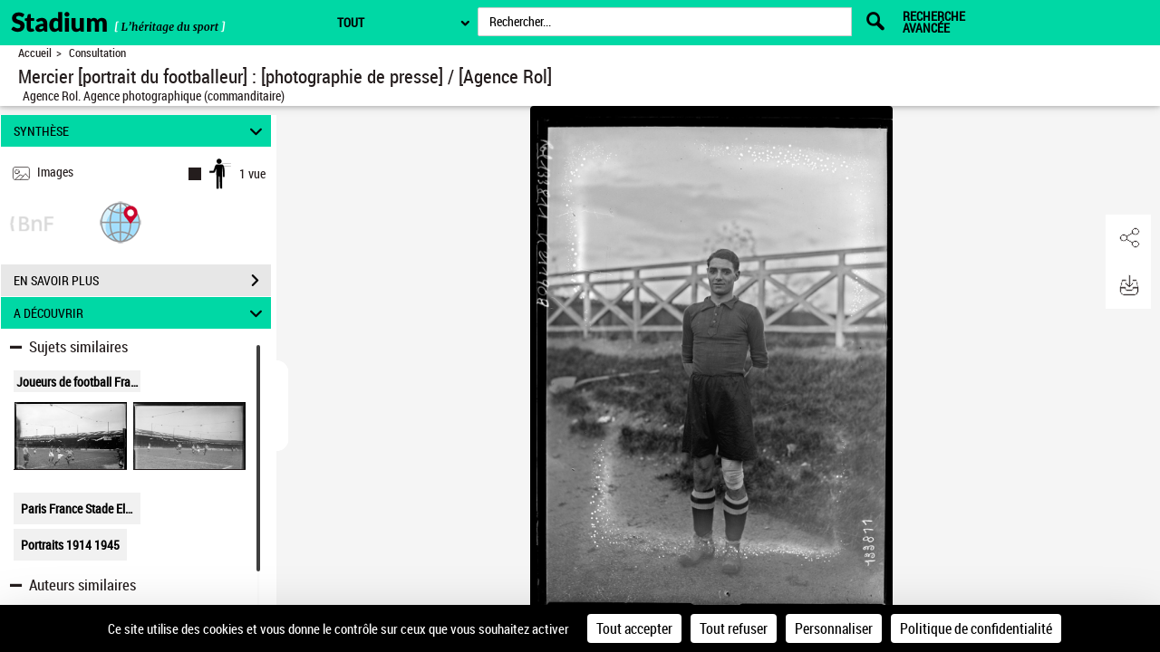

--- FILE ---
content_type: application/javascript
request_url: https://stadium.museedusport.fr/assets/static/javascripts/application/views/pageAtterrissageViews/visuDocument_view.js
body_size: -62
content:
Gallica.module('Views',	function(Views, Gallica, Backbone, Marionette, $, _) {
			'use strict';

	Views.VisuDocumentView = Marionette.ItemView.extend({
		template : '#visuDocumentTemplate'
	});
		
	
		
		
	});

--- FILE ---
content_type: application/javascript
request_url: https://stadium.museedusport.fr/assets/static/javascripts/puppeteer_dev.js
body_size: 1474
content:
(function() {
	"use strict";
}());

var Gallica = new Backbone.Marionette.Application();

// Regions

Gallica.addRegions({
	// Region de la barre d'outil
	toolbarRegion:'#leftToolbar',
	
	//Region fil d'ariane
	arianeContentRegion: ".filAriane",
	
	// Region pour les infos détaillées
	noticeRegion: '#informationViewTab',
	
	// Region pour les commentaires de OPDN
	commentsRegion: '#commentsId',
	
	//Region de visualisation du document
	imageVisuRegion: '#visuDocument',
	
	//Region de visualisation du document
	reverseRegion: '#helperframe',
	
	//Region entete de visualisation du document
	documentVisuRegion: '#visuDocument',
	
	// Region de la popover
	changeViewModeHidden : '#changeViewModeHidden',
	
	// Region centrale
	mainWindowRegion: 'main',
	
	//Region de telechargement de documents sonores Believe
	believeDownloadRegion : "#believeDownloadRegion",
	
	//Region du panneau indisponible
	indisponibleRegion : "#indisponibleRegion",
	
	//Region du panneau retronews
	retronewsRegion : "#retronewsRegion",
	
	//Region du panneau de partage
	shareRegion : "#shareRegion",
	
	//Region du panneau d'aide
	helpRegion : "#helpRegion",
	
	// Region de liste de fascicules similaires
	dropdownFasciculesRegion : "#dropdownFasciculesRegion",
		
	//Region de la barre autorisation cookies
	authCookiesRegionView: '#authCookiesRegion',
	/*******REGIONS POUR LA NOUVELLE PAGE D'ATTERISSAGE ********/
	//Region de la barre de titre de la page d'atterissage
	visuTitreRegion: '#visuTitleBar',
	//Region de la pagination de la page d'atterissage
	visuPaginationRegion: '#visuPagination',
	//Region de la barre d'outil de la page d'atterissage
	visuUtilsBarRegion: '#visuUtilsBar',
	//Region de l'aperçu Document de la page d'atterissage
	visuDocumentRegion: '#visuDocument',
	visuHelpRegion: '#pa-icon-aide-panel',
	visuSearchRegion: '#pa-icon-search-panel',
	visuStoriiesRegion: '#pa-icon-storiies-panel',
	visuShareRegion: '#pa-icon-share-panel',
	visuBelieveDownloadRegion: '#icon-casque-panel',
	visuDownloadRegion: '#pa-icon-download-panel',
//	visuBookmarkRegion: '#pa-icon-bookmark-panel',
	visuFavorisRegion: '#pa-icon-bookmark-panel',
	visuEcommerceRegion: '#pa-icon-ecommerce-panel',
	visuIndisponibleRegion: '#pa-icon-indisponible-panel',
	visuCalendarRegion: '#calendarDiv',
	
	visuPopinPeriodiqueRegion : '#popinPeriodiqueDiv',
	visuTextOCRRegion: '#textOCRDiv',
	
	visuSyntheseRegion: '#syntheseContent',
	visuEnSavoirPlusRegion: '#enSavoirPlusContent',
	visuSocialLinksRegion: '#socialLinksContent',
	
	visuTocResultRegion: '#tocResult',
	visuLieuxEvoquesRegion : '#visuLieuxEvoquesDiv',
	visuDiscoverRegion : '#discoverContent',
	
	visuCommentsRegion: '#commentsContent',
	
	visuIllustrationRegion: '#illustrationRegion',

	//Region de l'aperçu Doc num  de la page d'atterissage 
	docNumRegion: '#docNumRegion',
	
	listAttachment: '#listAttachment',
	listAttachmentAudio: '#listAttachmentAudio',
	listAttachmentLigneAudio: '#listAttachmentLigneAudio',
	listAttachmentTitreAudio: '#listAttachmentTitreAudio'
		
});

// Actions après demarrage de l'app Marionette Gallica
Gallica.on("start",function(){
	"use strict";
//	if(Backbone.history){
//		var pushStateSupported = _.isFunction(history.pushState), urlRoot = '/ark:/12148/', route = window.location.pathname.substring(urlRoot.length);
//
//		Backbone.history.start({
//			pushState: pushStateSupported,
//			root:'/ark:/12148/'
//		});
//		
//	}
	
	if(window.Modernizr && Backbone.history&&Modernizr.history){
		Backbone.history.start({
			pushState: true,
			root:'/'
		});
	}
	/*
	$.after('5ms').done(function(event){
		Gallica.ViewerController.Controller.initViewer(viewerFragment);
	}.bind(this));
	// Initialisation de la barre de gestion autorisation utilisation cookies
	if(navigator.cookieEnabled || !$.cookie("bnf_cookie_ok")){
		if(Gallica.AuthorisationCookiesControllerModule !==undefined){
			Gallica.AuthorisationCookiesControllerModule.Controller.initAuthCookiesView(cookiesBarFragment);
		}
	}
	
	if(typeof menuFragment !== "undefined"){
		Gallica.MenuController.Controller.initMenu(menuFragment);
	}
	*/
	
	if(typeof menuFragment !== "undefined"){
		Gallica.MenuController.Controller.initMenu(menuFragment);
	}
	
	Gallica.VisuTitreController.Controller.initView(titleBarFragment);
//	if($("#visuPagination").length > 0){
//		Gallica.VisuPaginationController.Controller.initView(pageAViewerFragment);
//	}
//	if($("#visuUtilsBar").length > 0){
		Gallica.VisuUtilsBarController.Controller.initView($("#visuUtilsBarData").attr('arkId'));
//	}
	//Gallica.VisuDocumentController.Controller.initView();
		
	Gallica.VisuSyntheseController.Controller.initView($("#visuUtilsBarData").attr('arkId'));
	
	Gallica.ViewerController.Controller.initViewer(pageAViewerFragment);
	
	Gallica.VisuCalendarController.Controller.initView(listeMoisPeriodique);
	
	
	if($("#tocResult").length > 0){
		Gallica.VisuTocResultController.Controller.initView($("#visuUtilsBarData").attr('arkId'));
	}
	
	if($("#textOCRDiv").length > 0){
		Gallica.VisuTextOCRController.Controller.initView(visualizerFragment, $("#visuUtilsBarData").attr('arkId'));
	}
	
	Gallica.VisuDiscoverController.Controller.initView(discoverFragment);
	Gallica.VisuEnSavoirPlusController.Controller.initView($("#visuUtilsBarData").attr('arkId'));
	
//	if($("#socialLinksContent").length){
//		Gallica.VisuSocialLinksController.Controller.initView($("#visuUtilsBarData").attr('arkId'));
//	}
	
	if($("#commentsContent").length > 0){
		Gallica.VisuCommentsController.Controller.initView();
	}
	Gallica.VisuAccordionChevronController.Controller.initView();

	
	/*
	$.after('5ms').done(function(event){
		
		// Initialisation du fil d'ariane
		Gallica.ArianeWireController.Controller.initArianeWire(arianeWireFragment);
		
	}.bind(this));
	*/
	
	
});

--- FILE ---
content_type: application/javascript
request_url: https://stadium.museedusport.fr/assets/static/javascripts/application/views/pageAtterrissageViews/visuGeloc_view.js
body_size: 7732
content:
var slideIndex = 1;

function plusSlidesvis(action, pos) {
  if (action === 'next') showSlidevis(slideIndex += 1, pos);else showSlidevis(slideIndex -= 1, pos);
}

function showSlidevis(n, pos) {
  var geolocVisID = document.querySelector('#geolocRegion-' + pos + ' .wrap-img-arp');
  var children = geolocVisID.children[0];
  var imgPreview = children.querySelector('#previewImg > img');
  var divOriginGeocodage = document.querySelector('#geolocRegion-' + pos).querySelector("#origineGeocodage-wrap .origineGeocodage");
  var url = imgPreview.src.split('/').slice(0, imgPreview.src.split('/').length - 1).join('/');
  var divContainerSlider = children.querySelector("#id_carroussel_gallicarte #slideshow-container");
  var slides = divContainerSlider.querySelectorAll('.myslides');
  var docArk = divContainerSlider.querySelectorAll('.myslides input');

  if (n > slides.length) {
    slideIndex = 1;
  }

  if (n < 1) {
    slideIndex = slides.length;
  }

  divOriginGeocodage.innerHTML = unescape(docArk[slideIndex - 1].value.split('&and&')[1]);
  var divSlide = slides[slideIndex - 1];
  $.each(slides, function (index, value) {
    value.style.display = "none";
  });
  divSlide.style.display = "block";
  imgPreview.src = url + '/' + docArk[slideIndex - 1].value.split('&and&')[0] + '.medres';
}

Gallica.module("Views", function (Views, Gallica, Backbone, Marionette, $, _) {
  "use strict";

  Views.VisuGeolocView = Marionette.ItemView.extend({
    template: "#geolocCarteTemplate",
    events: {
      "click .close-empty": "closePopUp",
      "click .popupHolder .close ": "closePopUp",
      "click .ouvrirArpenteur": "ouvrirArpenteur",
      "mouseover .visuThumbnail": "displayZoomedVisuImage",
      "mouseleave .visuThumbnail": "hideZoomedVisuImage",
      "click .slideshow-next": "next",
      "click .slideshow-prev": "prev"
    },
    
    //  fonction appeleé à la fermeture du popup geolocalisation
    closePopUp: function closePopUp() {
      var getGallicarte = this.getAttributes().gallicarte;
      var position = getGallicarte.position;
      document.getElementById("geolocRegion-" + position).style.display = "none"; //activer scrolling sur la liste de résultat
      $(".mainListContainer").mCustomScrollbar("update");
    },
    
    next: function next() {
      var position = this.getAttributes().gallicarte.position;
      plusSlidesvis('next', position);
    },
    prev: function prev() {
      var position = this.getAttributes().gallicarte.position;
      plusSlidesvis('prev', position);
    },
    closeHeatmapPopup: function closeHeatmapPopup(overlay, closer) {
      overlay.setPosition(undefined);
      closer.blur();
      return false;
    },
    displayZoomedVisuImage: function displayZoomedVisuImage(event) {
      var getGallicarte = this.getAttributes().gallicarte;
      var pos = getGallicarte.position;
      $('#geolocRegion-' + pos).find("#previewImg").removeClass('previewHide');
      $('#geolocRegion-' + pos).find("#previewImg").addClass('previewShow');
    },
    hideZoomedVisuImage: function hideZoomedVisuImage(event) {
      var getGallicarte = this.getAttributes().gallicarte;
      var pos = getGallicarte.position;
      $('#geolocRegion-' + pos).find("#previewImg").removeClass('previewShow');
      $('#geolocRegion-' + pos).find("#previewImg").addClass('previewHide');
    },
		sendHitXiti: function(textXiti){
			$.after('150ms').done(function(){
				xt_med('C', XitiModel.codeNiveau2, textXiti, 'A');
			}.bind(this));
		},
    // fonction permettant d'ouvir Arpenteur dans une nouvelle fenêtre avec l'ark du document
    ouvrirArpenteur: function ouvrirArpenteur() {
      var syntheseFragment = this.getAttributes().gallicarte;
      var page = $("#visuUtilsBarData").attr('screennumber');
      var urlArpenteur;

      if (document.getElementById('visuDocument') === null || !syntheseFragment.parameters.isRecueil) {
        urlArpenteur = syntheseFragment.parameters.urlArpenteur + "/#/" + syntheseFragment.parameters.arkId;
      } else {
        urlArpenteur = syntheseFragment.parameters.urlArpenteur + "/#/" + syntheseFragment.parameters.arkId + "/f" + page;
      }
      this.sendHitXiti("GallicartePicto::ProposerUneLocalisation");
      window.open(urlArpenteur);
    },
    getAttributes: function getAttributes() {
      if (this.model.attributes.syntheseFragment) {
        return this.model.attributes.syntheseFragment;
      }

      return this.model.attributes;
    },
    getListDocumentsWithPage: function getListDocumentsWithPage(documents, page) {
      var listDoc = [];
      for(let i=0;i<documents.length;i++){
				if(documents[i].arkDocumentNumerise.split('/').length > 0 ) {
					if(documents[i].arkDocumentNumerise.split('/')[1] === 'f' + page){
						listDoc.push(documents[i]);
					}	
				} 
			} 
      return listDoc;
    },
    getWindowLocationOrigin: function getWindowLocationOrigin() {
      if (window.location.origin) {
        return window.location.origin;
      } else {
        return window.location.protocol + "//" + window.location.hostname + (window.location.port ? ':' + window.location.port : '');
      }
    },
    max: function max(_array) {
      var maxElem = [];

      _array.forEach(function (item) {
        maxElem.push(item.occure);
      });

      return Math.max.apply(Math, maxElem);
    },
    max_obj: function max_obj(_array) {
      var maxElem = [];

      _array.forEach(function (item) {
        maxElem.push(parseInt(item.occure));
      });

      var max = Math.max.apply(Math, maxElem);
      return _array.filter(function (item) {
        item.occure === max;
      });
    },
    // On parse le array   d'une format openlayers a un une fomrat explicite 
    normalizeProperties: function normalizeProperties(_array) {
      var output = [];

      _array.forEach(function (item) {
        output.push(item.getProperties());
      });

      return output;
    },
    compare: function compare(a, b) {
      if (a.occure < b.occure) {
        return -1;
      }

      if (a.occure > b.occure) {
        return 1;
      }

      return 0;
    },
    getDiffirentView: function getDiffirentView(mode) {
      switch (mode) {
        case 1:
          return new ol.View({
            center: [7.85, 47.983333],
            zoom: 4
          });
          break;

        case 2:
          return new ol.View({
            center: ol.proj.transform([0, 0], "EPSG:4326", "EPSG:900913"),
            zoom: 3,
            minResolution: 1,
            maxResolution: 39135.75848201024
          });
          break;
      }
    },
    setCenter: function setCenter(points, zoom, map) {
      map.getView().setCenter(ol.proj.transform([points.gpsLong, points.gpsLat], 'EPSG:4326', 'EPSG:3857'));
      map.getView().setZoom(zoom);
    },
    beforeShowPopin: function beforeShowPopin(pos) {
      $("#geolocRegion-" + pos).find('.arpenteur-wrap').hide();
      var getGallicarte = this.getAttributes().gallicarte;

      if (document.getElementById('visuDocument') === null || $("#visuDocument").hasClass("StyleSimplePage")) {
        if (getGallicarte.contenu.documents.length === 1) {
          if (['GNT', 'OSM', 'ICT'].indexOf(getGallicarte.contenu.documents[0].origineGeocodage) > -1) {
            $("#geolocRegion-" + pos).find('.arpenteur-wrap').show();
          }
        } else {
          var page = $("#visuUtilsBarData").attr('screennumber');

          if (page) {
            var listDocumentsWithPage = this.getListDocumentsWithPage(getGallicarte.contenu.documents, page);

            if (listDocumentsWithPage.length > 0 && ['GNT', 'OSM', 'ICT'].indexOf(listDocumentsWithPage[0].origineGeocodage) > -1) {
              $("#geolocRegion-" + pos).find('.arpenteur-wrap').show();
            }
          }
        }
      }
    },
    //  fonction appeléé au click du bouton geolocalisation
    onShow: function onShow() {
      var ZIS = this;
      var syntheseFragment = ZIS.getAttributes();
      var getGallicarte = syntheseFragment.gallicarte;
      var iconSrc, style2, styled;
      var position = getGallicarte.position;
      var geolocVisID = document.querySelector('#geolocRegion-' + position);
      const ark = syntheseFragment.ark ? syntheseFragment.ark : syntheseFragment.gallicarte.parameters.arkId ;
      const host =  syntheseFragment.gallicarte.parameters.httpHost;
      if (geolocVisID.style.display == "none") {
        geolocVisID.style.display = "block";
      }

      var docTypeIcon = syntheseFragment.docTypeIcon ? syntheseFragment.docTypeIcon : syntheseFragment.gallicarte.parameters.docTypeIcon.toLowerCase();
      var page = $("#visuUtilsBarData").attr('screennumber'); // init all config openlayers 
      $(geolocVisID).find("#empty-popup").removeClass('setShow').addClass('setHide');

      iconSrc = ZIS.getWindowLocationOrigin() + "/mbImage/pictos_gallicarte/location_red.png";
      style2 = [new ol.style.Style({
        zIndex: 1,
        image: new ol.style.Icon({
          scale: 0.3,
          anchor: [0.5, 0.5],
          anchorXUnits: "fraction",
          anchorYUnits: "fraction",
          opacity: 2,
          src: iconSrc,
          zIndex: 1
        })
      })];

      styled = function styled(feature) {
        var size, style;
        size = feature.get("features").length;

        if (size === 1) {
          style = style2;
        } else {
          style = new ol.style.Style({
            zIndex: 1,
            image: new ol.style.Circle({
              radius: 10,
              stroke: new ol.style.Stroke({
                color: "#fff"
              }),
              zIndex: 1,
              fill: new ol.style.Fill({
                color: "#3399CC"
              })
            }),
            text: new ol.style.Text({
              text: size.toString(),
              fill: new ol.style.Fill({
                color: "#fff"
              })
            })
          });
        }

        return style;
      }; //Définition du style du polygone


      var polyStyles = [new ol.style.Style({
        stroke: new ol.style.Stroke({
          color: "red",
          width: 2
        }),
        zIndex: 1,
        fill: new ol.style.Fill({
          color: "red"
        })
      })]; //Fin Définition  style
      //Définition du style Interaction

      var style2Select = [new ol.style.Style({
        zIndex: 1,
        image: new ol.style.Icon({
          scale: 0.5,
          anchor: [0.5, 0.5],
          anchorXUnits: "fraction",
          anchorYUnits: "fraction",
          opacity: 3,
          src: iconSrc,
          zIndex: 1
        })
      })];

      var styledSelected = function styledSelected(feature) {
        var size = feature.get("features").length;
        var style;

        if (size === 1) {
          style = style2Select;
        } else {
          style = new ol.style.Style({
            zIndex: 1,
            image: new ol.style.Circle({
              radius: 20,
              stroke: new ol.style.Stroke({
                color: "#fff"
              }),
              zIndex: 1,
              fill: new ol.style.Fill({
                color: "17b5b2"
              })
            }),
            text: new ol.style.Text({
              text: size.toString(),
              width: 5,
              fill: new ol.style.Fill({
                color: "#fff"
              })
            })
          });
        }

        return style;
      };

      var selectInteraction = new ol.interaction.Select({
        layers: function layers(layer) {
          return layer.get("selectable") == true;
        },
        style: styledSelected
      }); //Fin 
      // Création d'une map (carte) à partir d'une source OSM
      //Définition du centre et du zoom

      var view = ZIS.getDiffirentView(2); // Intégration de la map dans un élement HTML et ajout d'un layer fond de carte OSM
      
      var layerr = new ol.layer.Tile({
          source: new ol.source.OSM(),
        }) ;

      var map = new ol.Map({
        target: document.getElementById("mapdiv-" + position),
        layers:[layerr],  
        view: view
      }); 

      // fin config openlayers
      // lorsque l'on survole une bulle bleue ou une icone rouge sur la carte avec la souris , alors un cursor main apparait

      map.on("pointermove", function (evt) {
        var feature = map.forEachFeatureAtPixel(evt.pixel, function (feature, layer) {
          return feature;
        });

        if (feature) {
          this.getTarget().style.cursor = "pointer";
        } else {
          this.getTarget().style.cursor = "";
        }
      }); // Carte & Image 

      if (docTypeIcon === "cartes" || docTypeIcon === "images") {

        ZIS.beforeShowPopin(position);
        var classThumb = geolocVisID.querySelector(".wrap-img-arp #id_gallicarte #id_gallicarteSpan");
        var imgPreview = geolocVisID.querySelector(".wrap-img-arp #previewImg > img");
        var thumbnailPopin = geolocVisID.querySelector(".wrap-img-arp #id_gallicarte .thumbnailPopin");
        var divOriginGeocodage = geolocVisID.querySelector("#origineGeocodage-wrap .origineGeocodage");
        var docs = getGallicarte.contenu.documents;
        var arkUrl = getGallicarte.titleUrl;
        var base_url = arkUrl.split('/').slice(0, arkUrl.split('/').length - 1).join('/');
        var urlHref = window.location.href.split('/');
        var documentArk = getGallicarte.contenu.documents[0].arkDocumentNumerise; // hasClass && visuNumber
        //visuDocument // screennumber

        if (getGallicarte.contenu.documents.length > 1 && $("#visuDocument").hasClass("StyleSimplePage")) {
          documentArk = urlHref[5] + '/' + urlHref[6].split('.')[0];

          if (divOriginGeocodage) {
            var pageObj = ZIS.getListDocumentsWithPage(docs, page);
            divOriginGeocodage.innerHTML = pageObj[0].libelleOrigineGeocodage;
          }
        }

        classThumb.style.backgroundImage = 'url(' + base_url + '/' + documentArk + '.medres)';
        imgPreview.src = base_url + '/' + documentArk + '.medres';
        thumbnailPopin.href = base_url + '/' + documentArk + '.item'; //position = $("#visuLieuxEvoquesDiv").attr("data-attr");

        var layerPointOn = false;
        var layerQuadriOn = false; //définition source et layer pour les points

        var bdSource1 = new ol.source.Vector(); //  Création du layer (Calque)

        var layer1 = new ol.layer.Vector({
          source: bdSource1,
          style: style2,
          name: "pGallicarteLayer"
        });
        var clusterSource = new ol.source.Cluster({
          distance: parseInt(40, 10),
          source: bdSource1
        }); //définition source et layer pour les quadrilataires

        var bdSource2 = new ol.source.Vector(); //  Création du layer (Calque)

        var layer2 = new ol.layer.Vector({
          source: bdSource2,
          style: polyStyles,
          name: "qGallicarteLayer"
        }); // lorsque l'on clique sur une une icone rouge qui indique la présence d'une seul image alors on affiche l'imagette du document dans une div a gauche de la map
        // lorsque l'on clique sur une bulle bleue qui indique la présence de plusieurs images  on affiche un carroussel avec toutes les imagettes dans une div a gauche de la map

        map.on("click", function (evt) {
          var feature = map.forEachFeatureAtPixel(evt.pixel, function (feature, layer) {
            return feature;
          });
          var libelleOrigineGeocodage;

          if (feature) {
            if (feature.getProperties().features.length === 1) {
              var arkChild = feature.getProperties().features[0].getProperties().arkChild;
              libelleOrigineGeocodage = feature.getProperties().features[0].getProperties().libelleOrigineGeocodage;
              divOriginGeocodage.innerHTML = libelleOrigineGeocodage;
              classThumb.style.backgroundImage = 'url(' + base_url + '/' + arkChild + '.medres)';
              imgPreview.src = base_url + '/' + arkChild + '.medres';
              thumbnailPopin.href = base_url + '/' + arkChild + '.item';
              geolocVisID.querySelector(".wrap-img-arp #id_gallicarte").style.display = "block";
              geolocVisID.querySelector(".wrap-img-arp #id_carroussel_gallicarte").style.display = "none";
            } // si on clique sur une bulle bleue qui indique la présence de plusieurs documents
            else if (feature.getProperties().features.length > 1) {
                // on boucle sur l'objet qui contient tout les ark enfants
                var pageTotal = feature.getProperties().features.length;
                var _page = 0;
                var render = '';
                var divContainerSlider = geolocVisID.querySelector(".wrap-img-arp #id_carroussel_gallicarte #slideshow-container");

                if (divContainerSlider.childNodes.length > 2) {
                  $('#geolocRegion-' + position).find("#slideshow-container .myslides").each(function () {
                    $(this).remove();
                  });
                } //  divContainerSlider.find('.myslides').remove();


                for (var i = 0; i < pageTotal; i++) {
                  _page = i + 1; // on recupere l'ark enfant de la boucle en cours

                  arkChild = feature.getProperties().features[i].getProperties().arkChild;
                  libelleOrigineGeocodage = feature.getProperties().features[i].getProperties().libelleOrigineGeocodage;
                  render = "";
                  render += "<input type='hidden' value='" + arkChild + "&and&" + escape(libelleOrigineGeocodage) + "'/><div class='slideshow-numbertext'>" + _page + "/" + pageTotal + "</div>";
                  render += "<a href='" + base_url + "/" + arkChild + ".item' target='_blank' class='thumbnailPopin' style='background: transparent; border: none;'>";
                  render += "<span style='background-image: url(" + base_url + "/" + arkChild + ".medres);background-color: rgb(235, 235, 235);height: 244px;'";
                  render += " class='imgContner visuThumbnail'></span></a>";
                  divContainerSlider.appendChild(document.createRange().createContextualFragment('<div class="myslides">' + render + '</div>'));
                } // on rend visible la div  qui contiendra le carroussel
                // on masque la div qui contient 1 seule image  si nous somme dans le clique de l'icone rouge


                geolocVisID.querySelector(".wrap-img-arp #id_gallicarte").style.display = "none";
                geolocVisID.querySelector(".wrap-img-arp #id_carroussel_gallicarte").style.display = "block"; //bricolage : Inititialiser le carroussel : on le force a se positionner sur la 1ere image

                showSlidevis(feature.getProperties().features.length + 1, position);
              }
          }
        });

        if ($("#visuDocument").hasClass("StyleSimplePage") && docs.length > 1) {
          docs = docs.filter(function (doc) {
            return doc.arkDocumentNumerise === documentArk;
          });
        }

        var doc;

        for (var i = 0; i < docs.length; i++) {
          doc = docs[i]; //Ne pas afficher les positions des documents si le géocodage est considéré impossible (IMP) ou si origineGeocodage a une valeur eronné

          if (doc.origineGeocodage === "GNT" || doc.origineGeocodage === "GNTV" || doc.origineGeocodage === "GNT2" || doc.origineGeocodage === "ICT" || doc.origineGeocodage === "CTG" || doc.origineGeocodage === "OSM") {
            if (doc.typeZone == "POINT" && doc.points != null && doc.points.length > 0) {
              //  Creation du feature,  ça peut representer un point
              var feature = new ol.Feature({
                geometry: new ol.geom.Point(ol.proj.transform([doc.points[0].longitude, doc.points[0].latitude], "EPSG:4326", "EPSG:3857")),
                arkChild: doc.arkDocumentNumerise,
                libelleOrigineGeocodage: doc.libelleOrigineGeocodage
              }); //Mettre le centre la vue sur le point géocodé

              map.getView().setCenter(ol.proj.transform([doc.points[0].longitude, doc.points[0].latitude], "EPSG:4326", "EPSG:3857")); //  Ajout de la feature à la source

              layerPointOn = true;
              bdSource1.addFeature(feature);
            } else if (doc.typeZone.toLowerCase() == "quadrilatere" && doc.points != null && doc.points.length > 0) {
              //  Creation du feature,  on va  representer un quadrilataire: à partir de deux points on déduit les deux autres
              var polyCoords = [ol.proj.transform([doc.points[0].longitude, doc.points[0].latitude], "EPSG:4326", "EPSG:3857"), ol.proj.transform([doc.points[1].longitude, doc.points[0].latitude], "EPSG:4326", "EPSG:3857"), ol.proj.transform([doc.points[1].longitude, doc.points[1].latitude], "EPSG:4326", "EPSG:3857"), ol.proj.transform([doc.points[0].longitude, doc.points[1].latitude], "EPSG:4326", "EPSG:3857")];
              var geom = new ol.geom.Polygon([polyCoords]);
              var feature = new ol.Feature({
                geometry: geom
              }); //Mettre le centre la vue sur le point géocodé
              // je calcul le centre du rectangle
              //  calcul logitude

              var longitudeCentre = 0;

              if (doc.points[0].longitude > doc.points[1].longitude) {
                var delta = doc.points[0].longitude - doc.points[1].longitude;
                longitudeCentre = doc.points[1].longitude + delta / 2;
              } else {
                var delta = doc.points[1].longitude - doc.points[0].longitude;
                longitudeCentre = doc.points[0].longitude + delta / 2;
              } //  calcul logitude


              var latitudeCentre = 0;

              if (doc.points[0].latitude > doc.points[1].latitude) {
                var delta = doc.points[0].latitude - doc.points[1].latitude;
                latitudeCentre = doc.points[1].latitude + delta / 2;
              } else {
                var delta = doc.points[1].latitude - doc.points[0].latitude;
                latitudeCentre = doc.points[0].latitude + delta / 2;
              }

              map.getView().setCenter(ol.proj.transform([longitudeCentre, latitudeCentre], "EPSG:4326", "EPSG:3857")); //  Ajout de la feature à la source

              layerQuadriOn = true;
              bdSource2.addFeature(feature);
            }
          } // fin condition origineGeocodage différent de IMP ou IMPV

        } //fin boucle for sur docs


        var clusters = new ol.layer.Vector({
          source: clusterSource,
          style: styled,
          name: "GallicarteClusterLayer"
        }); // P O U R      L E     P O I N T

        if (layerPointOn) {
          //	Setter un zoom dynamique.
          var extent = layer1.getSource().getExtent();
          map.getView().fit(extent, {
            size: map.getSize(),
            maxZoom: 7
          }); //	Ajout du layer.

          map.addLayer(clusters);
          map.getInteractions().extend([selectInteraction]);
          clusters.set("selectable", true);
        } // P O U R      L E S    Q U A D R I L A T A I R E S


        if (layerQuadriOn) {
          layer2.setOpacity(0.1); //	Setter un zoom dynamique.

          var extent = layer2.getSource().getExtent();
          map.getView().fit(extent, {
            size: map.getSize(),
            maxZoom: 16
          }); //	Ajout du layer.

          map.addLayer(layer2);
        }
      } // Press & monographie
      if(docTypeIcon==="monographies" ||  docTypeIcon==="fascicules") {
        const textHeatmap = geolocVisID.querySelector(".heatmap-msg");
        textHeatmap.style.display = 'none';
        // On fais une boucle sur tous les pixels de la tuile, obtenez son RGB, calculez la luminance du pixel et réglez-le comme nouveau RGB
        layerr.on('postcompose', function(event) {
            ZIS.greyscale(event.context);
        });
        const mapID = geolocVisID.querySelector("#mapdiv-" + position)
        var container = geolocVisID.querySelector('#popup');
        Gallica.LoaderController.Controller.displayMainLoadingSpin(); 
        mapID.style.display = 'none';
        container.style.display = 'none';
     
      const ajConfig = {
        url: host +'/api/document/entity/geo/ark:/12148/' + ark,
        type:'get',
        success:function(resp) {
          Gallica.LoaderController.Controller.dismissMainLoadingSpin();
          textHeatmap.style.display = 'block';
          var content = container.querySelector('#popup-content');
          var closer = container.querySelector('#popup-closer');
          container.style.display = 'block';
          mapID.style.display = 'block';
          var overlay = new ol.Overlay({
            element: container,
            autoPan: true,
            autoPanAnimation: {
              duration: 250,
            },
          });
          if(resp.length > 0){ 
              mapID.classList.remove('empty-on');
              mapID.classList.add('empty-off');
              geolocVisID.querySelector('.modal-body-popin').style.backgroundColor = '#fff';
              let docs = resp;
              let maxElem = [],maxArray,minArray;

              var niveaux =[]; 
            /**
             * Create an overlay to anchor the popup to the map.
             */


                /**
               * Add a click handler to hide the popup.
               * @return {boolean} Don't follow the href.
               */
              closer.onclick = function ()  {
                overlay.setPosition(undefined);
                closer.blur();
                return false;
              }   

                var _bdSource1 = new ol.source.Vector();
                for (var i = 0; i < docs.length; i++) { 
                    let doc = docs[i] 
                    let feature = new ol.Feature({
                      geometry: new ol.geom.Point(
                        ol.proj.transform(
                          [doc.gpsLong, doc.gpsLat],
                          "EPSG:4326",
                          "EPSG:3857"
                        )
                      ),
                      libelle_lieu: doc.libelle,
                      occure: +doc.nbResult,
                    });
                    //  Ajout de la feature à la source
                    _bdSource1.addFeature(feature);
                    maxElem.push(+doc.nbResult);
                }   
                // get max array  pour zoom
                maxArray = Math.max.apply(Math, maxElem);
                minArray = Math.min.apply(Math, maxElem);
                // calculer les niveaux en fonction des min et max 
                niveaux = ZIS.getNiveauxHeatMap(minArray,maxArray);

                const myObjMax = docs.filter(function (item) {
                  return parseInt(item.nbResult) == maxArray;
                });

                // Cluster of Vector
                var _clusterSource = new ol.source.Cluster({
                distance: parseInt(40, 10),
                source: _bdSource1,
                });

                // Vector Heatmmap
                var _vectorHeadMap = new ol.layer.Heatmap({
                source: _clusterSource,
                blur: 14,
                radius: 15,
                weight: function (feature) {
                  const FeaturMaxOccured = ZIS.max(
                    ZIS.normalizeProperties(feature.get("features"))
                  );

                  return FeaturMaxOccured / maxArray;
                },
                });

                // Ajout du layer.
                map.addLayer(_vectorHeadMap);
                // ajout Overlay pour popup
                map.addOverlay(overlay);

                ZIS.setCenter(myObjMax[0],2,map);
                // onClick on map 
                let frag,featArray;
                map.on('singleclick', function (evt) {
                  content.textContent = '',featArray =[]  ;
                  var feature = map.forEachFeatureAtPixel(evt.pixel, function (
                    feature,
                    layer
                  ) {
                    return feature;
                  });
                  if(feature){
                    featArray = ZIS.normalizeProperties(feature.getProperties().features).sort(ZIS.compare).reverse();
                    if(featArray.length>1){
                  
                      for(let i = 0 ; i < featArray.length;i++){
                        frag = ZIS.createPopupHeatMapHtml(featArray[i],niveaux,true);
                        content.appendChild(frag)
                      } 
                    }else{  
                        frag = ZIS.createPopupHeatMapHtml(featArray[0],niveaux,false);
                        content.appendChild(frag)
                    } 
                  var coordinate = evt.coordinate;
                  overlay.setPosition(coordinate);
                }else{
                  
                  ZIS.closeHeatmapPopup(overlay,closer);
                } 
            });       
          } else{
                $(geolocVisID).find("#empty-popup").find('#gallicarte-title-error').html(syntheseFragment.gallicarte.parameters.gallicarteErreurDocumentVide);
                $(geolocVisID).find("#empty-popup").removeClass('setHide').addClass('setShow');
                geolocVisID.querySelector('.modal-body-popin').style.backgroundColor = 'black';
                mapID.classList.add('empty-on');
                mapID.classList.remove('empty-off');
               
          } 
        },
        errors:function(resp){
          Gallica.LoaderController.Controller.dismissMainLoadingSpin();
          $(geolocVisID).find("#empty-popup").find('#gallicarte-title-error').html(syntheseFragment.gallicarte.parameters.gallicarteErreurChargement);
          $(geolocVisID).find("#empty-popup").removeClass('setHide').addClass('setShow');
          geolocVisID.querySelector('.modal-body-popin').style.backgroundColor = 'black';
          mapID.classList.add('empty-on');
          mapID.classList.remove('empty-off');
        }   
      }  

      $.ajax(ajConfig);
          
      };

    },
    // fin de onShow
    createPopupHeatMapHtml: function createPopupHeatMapHtml(_array, niveaux, mode) {
      var n = ''; // MIN

      if (_array.occure === niveaux[0].valeur || _array.occure <= niveaux[1].valeur) {
        n = niveaux[0].niveau;
      } else if (_array.occure > niveaux[1].valeur && _array.occure <= niveaux[2].valeur) {
        n = niveaux[1].niveau;
      } else if (_array.occure > niveaux[2].valeur && _array.occure < niveaux[3].valeur) {
        n = niveaux[2].niveau;
      } // MAX
      else if (_array.occure === niveaux[3].valeur) {
          n = niveaux[3].niveau;
        }

      if (mode) {
        return document.createRange().createContextualFragment("\n          <div class=\"wrap-heatmap\">\n              <div class=\"ville-heatmap\">".concat(_array.libelle_lieu, " </div>\n              <div class=\"niveaux-wrap\">\n                  <div class=\"niveau ").concat(n, "\"></div>\n                  <span class=\"occure\">").concat(_array.occure, "</span>\n              </div>\n          </div>\n        "));
      } else {
        return document.createRange().createContextualFragment("\n          <div class=\"wrap-heatmap-unique\">\n              <div class=\"ville-heatmap\">".concat(_array.libelle_lieu, "</div>\n              <div class=\"niveaux-wrap\">\n                  <div class=\"niveau ").concat(n, "\"></div>\n                  <span class=\"occure\">").concat(_array.occure, "</span>\n              </div>\n          </div>\n          "));
      }
    },
    getNiveauxHeatMap: function getNiveauxHeatMap(min, max) {
      return [{
        'niveau': 'n1',
        'valeur': min
      }, {
        'niveau': 'n2',
        'valeur': max / 4
      }, {
        'niveau': 'n3',
        'valeur': max / 2
      }, {
        'niveau': 'n4',
        'valeur': max
      }];
    },
     greyscale : function(context) {
      var canvas = context.canvas;
       var width = canvas.width;
       var height = canvas.height;
       var imageData = context.getImageData(0, 0, width, height);
       var data = imageData.data;
      for(let i=0; i<data.length; i += 4){
        var r = data[i];
        var g = data[i + 1];
        var b = data[i + 2];
        // CIE luminance for the RGB
        var v = 0.2126 * r + 0.7152 * g + 0.0722 * b;
        // Show white color instead of black color while loading new tiles:
        if(v === 0.0)
         v=255.0;  
        data[i+0] = v; // Red
        data[i+1] = v; // Green
        data[i+2] = v; // Blue
        data[i+3] = 255; // Alpha
       }
      context.putImageData(imageData,0,0);
       
      }
  });
});